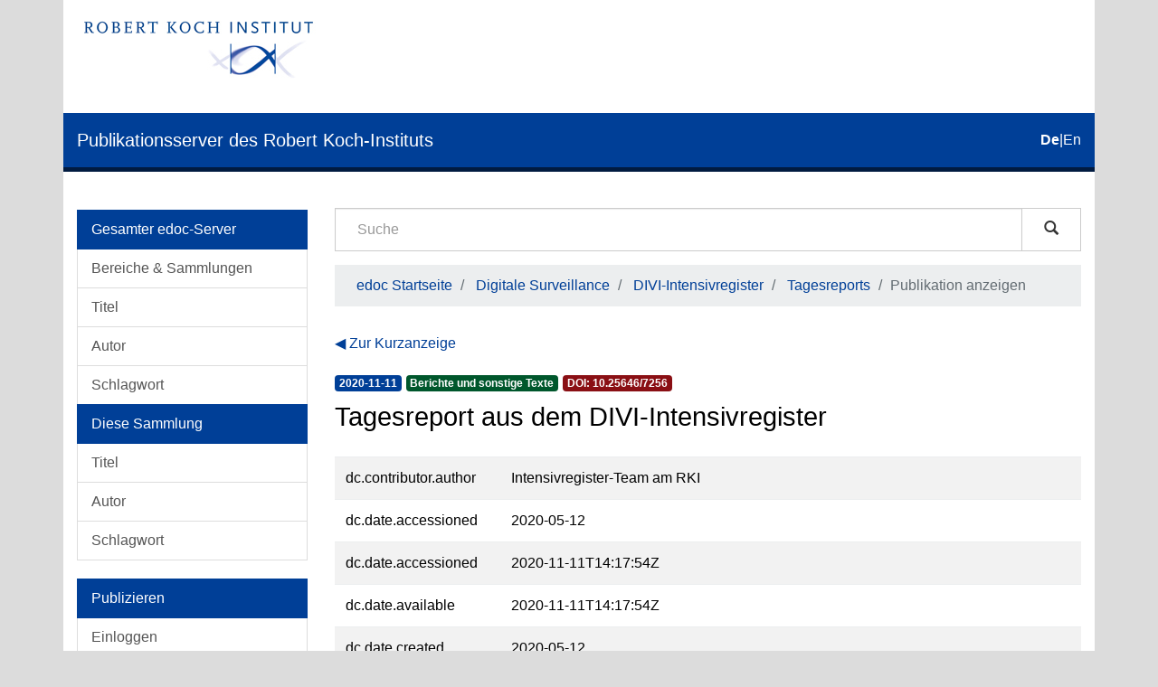

--- FILE ---
content_type: text/html;charset=utf-8
request_url: https://edoc.rki.de/handle/176904/7076?show=full
body_size: 5296
content:
<!DOCTYPE html>
            <!--[if lt IE 7]> <html class="no-js lt-ie9 lt-ie8 lt-ie7" lang="en"> <![endif]-->
            <!--[if IE 7]>    <html class="no-js lt-ie9 lt-ie8" lang="en"> <![endif]-->
            <!--[if IE 8]>    <html class="no-js lt-ie9" lang="en"> <![endif]-->
            <!--[if gt IE 8]><!--> <html class="no-js" lang="en"> <!--<![endif]-->
            <head><META http-equiv="Content-Type" content="text/html; charset=UTF-8">
<meta content="text/html; charset=UTF-8" http-equiv="Content-Type">
<meta content="IE=edge,chrome=1" http-equiv="X-UA-Compatible">
<meta content="width=device-width,initial-scale=1" name="viewport">
<link sizes="16x16" type="image/png" rel="icon" href="/themes/Mirage2/images/favicons/favicon-16x16.png">
<link sizes="32x32" type="image/png" rel="icon" href="/themes/Mirage2/images/favicons/favicon-32x32.png">
<link sizes="96x96" type="image/png" rel="icon" href="/themes/Mirage2/images/favicons/favicon-96x96.png">
<link type="image/png" rel="apple-touch-icon" href="/themes/Mirage2/images/favicons/favicon_mobile.png">
<meta name="Generator" content="DSpace 6.4-SNAPSHOT">
<link href="/themes/Mirage2/styles/main.css" rel="stylesheet">
<link type="application/opensearchdescription+xml" rel="search" href="http://edoc.rki.de:80/open-search/description.xml" title="DSpace">
<script>
                //Clear default text of empty text areas on focus
                function tFocus(element)
                {
                if (element.value == ' '){element.value='';}
                }
                //Clear default text of empty text areas on submit
                function tSubmit(form)
                {
                var defaultedElements = document.getElementsByTagName("textarea");
                for (var i=0; i != defaultedElements.length; i++){
                if (defaultedElements[i].value == ' '){
                defaultedElements[i].value='';}}
                }
                //Disable pressing 'enter' key to submit a form (otherwise pressing 'enter' causes a submission to start over)
                function disableEnterKey(e)
                {
                var key;

                if(window.event)
                key = window.event.keyCode; //Internet Explorer
                else
                key = e.which; //Firefox and Netscape

                if(key == 13) //if "Enter" pressed, then disable!
                return false;
                else
                return true;
                }
            </script><!--[if lt IE 9]>
                <script src="/themes/Mirage2/vendor/html5shiv/dist/html5shiv.js"> </script>
                <script src="/themes/Mirage2/vendor/respond/dest/respond.min.js"> </script>
                <![endif]--><script src="/themes/Mirage2/vendor/modernizr/modernizr.js"> </script>
<title>Tagesreport aus dem DIVI-Intensivregister</title>
<link rel="schema.DCTERMS" href="http://purl.org/dc/terms/" />
<link rel="schema.DC" href="http://purl.org/dc/elements/1.1/" />
<meta name="DC.creator" content="Intensivregister-Team am RKI" />
<meta name="DCTERMS.dateAccepted" content="2020-05-12" scheme="DCTERMS.W3CDTF" />
<meta name="DCTERMS.dateAccepted" content="2020-11-11T14:17:54Z" scheme="DCTERMS.W3CDTF" />
<meta name="DCTERMS.available" content="2020-11-11T14:17:54Z" scheme="DCTERMS.W3CDTF" />
<meta name="DCTERMS.created" content="2020-05-12" scheme="DCTERMS.W3CDTF" />
<meta name="DCTERMS.issued" content="2020-11-11" xml:lang="none" scheme="DCTERMS.W3CDTF" />
<meta name="DC.identifier" content="http://edoc.rki.de/176904/7076" scheme="DCTERMS.URI" />
<meta name="DCTERMS.abstract" content="Im Tagesreport werden täglich aktuelle Kennzahlen aus dem DIVI-Intensivregister (www.intensivregister.de) berichtet. Es werden die aktuell gemeldeten Anzahlen der COVID-19 Intensivfälle sowie die gemeldeten intensivmedizinischen Behandlungskapazitäten angezeigt. Der Tagesreport liefert dabei ausschließlich einen Blick auf die Daten gemäß dem Stand des betrachteten Tages. Die Daten sind im situationsbedingten Kontext aufbereitet, damit sind verschiedene Tagesreports u.U. nicht direkt miteinander vergleichbar. Die aktuellsten Meldungen werden im gewählten Betrachtungszeitfenster über alle Meldebereiche und Standorte aufsummiert. Weitere Informationen sind zu finden unter https://www.intensivregister.de/#/faq" xml:lang="ger" />
<meta name="DC.language" content="ger" scheme="DCTERMS.RFC1766" />
<meta name="DC.publisher" content="Robert Koch-Institut" />
<meta name="DC.subject" content="DIVI-Intensivregister" xml:lang="ger" />
<meta name="DC.subject" content="Intensivbetten" xml:lang="ger" />
<meta name="DC.subject" content="COVID-19 Fallzahlen" xml:lang="ger" />
<meta name="DC.subject" content="Intensivregister" xml:lang="ger" />
<meta name="DC.subject" content="Intensivkapazität" xml:lang="ger" />
<meta name="DC.subject" content="610 Medizin und Gesundheit" scheme="DCTERMS.DDC" />
<meta name="DC.title" content="Tagesreport aus dem DIVI-Intensivregister" />
<meta name="DC.type" content="report" />
<meta name="DC.identifier" content="urn:nbn:de:kobv:0257-176904/7076-9" />
<meta name="DC.identifier" content="http://dx.doi.org/10.25646/7256" />
<meta content="DIVI-Intensivregister; Intensivbetten; COVID-19 Fallzahlen; Intensivregister; Intensivkapazit&auml;t; report" name="citation_keywords">
<meta content="Tagesreport aus dem DIVI-Intensivregister" name="citation_title">
<meta content="Robert Koch-Institut" name="citation_publisher">
<meta content="ger" name="citation_language">
<meta content="Intensivregister-Team am RKI" name="citation_author">
<meta content="https://edoc.rki.de/bitstream/176904/7076/1/DIVI%20IntensivRegister%20Tagesreport%202020_05_12.docx" name="citation_pdf_url">
<meta content="2020-11-11" name="citation_date">
<meta content="https://edoc.rki.de/handle/176904/7076" name="citation_abstract_html_url">
</head><body>
<header>
<div role="navigation" class="navbar navbar-default navbar-static-top">
<div class="container">
<div class="logo-header clearfix">
<a class="navbar-brand" href="https://www.rki.de"><img alt="Logo des Robert Koch-Institut" src="/themes/Mirage2/images/rki_logo.jpeg" class="visible-sm visible-md visible-lg logo-big"><img alt="Logo des Robert Koch-Institut" src="/themes/Mirage2/images/rki_logo.jpeg" class="visible-xs hidden-sm logo-small"></a>
</div>
<div class="navigational-header">
<button data-toggle="offcanvas" class="icon-bar-toggle hidden-lg hidden-md" type="button"><span class="sr-only">Umschalten der Navigation</span><span class="icon-bar"></span><span class="icon-bar"></span><span class="icon-bar"></span></button>
<div class="navbar-header">
<div>
<a href="/"><span class="hidden-sm hidden-xs">Publikationsserver des Robert Koch-Instituts</span><span class="hidden-lg hidden-md">edoc</span></a>
</div>
</div>
<div id="ds-language-selection">
<a href="?show=full&locale-attribute=de"><span class="disabled bold">de</span></a>|<a href="?show=full&locale-attribute=en"><span>en</span></a>
</div>
</div>
</div>
</div>
<div class="visible-xs visible-sm container">
<div class="ds-option-set" id="ds-search-option">
<form method="post" class="" id="ds-search-form" action="/discover">
<fieldset>
<div class="input-group">
<input placeholder="Suche" type="text" class="ds-text-field form-control" name="query"><span class="input-group-btn"><button title="Los" class="ds-button-field btn btn-default magnifying-glass-button" type="submit"><span aria-hidden="true" class="glyphicon glyphicon-search"></span></button></span>
</div>
</fieldset>
</form>
</div>
<div class="trail-wrapper hidden-print">
<div class="row">
<div class="col-xs-12">
<div class="breadcrumb dropdown hidden-md hidden-lg">
<a data-toggle="dropdown" class="dropdown-toggle" role="button" href="#" id="trail-dropdown-toggle">Publikation anzeigen&nbsp;<b class="caret"></b></a>
<ul aria-labelledby="trail-dropdown-toggle" role="menu" class="dropdown-menu">
<li role="presentation">
<a role="menuitem" href="/">edoc Startseite</a>
</li>
<li role="presentation">
<a role="menuitem" href="/handle/176904/7009">Digitale Surveillance</a>
</li>
<li role="presentation">
<a role="menuitem" href="/handle/176904/7011">DIVI-Intensivregister</a>
</li>
<li role="presentation">
<a role="menuitem" href="/handle/176904/7013">Tagesreports</a>
</li>
<li role="presentation" class="disabled">
<a href="#" role="menuitem">Publikation anzeigen</a>
</li>
</ul>
</div>
<ul class="breadcrumb hidden-xs">
<li>
<a href="/">edoc Startseite</a>
</li>
<li>
<a href="/handle/176904/7009">Digitale Surveillance</a>
</li>
<li>
<a href="/handle/176904/7011">DIVI-Intensivregister</a>
</li>
<li>
<a href="/handle/176904/7013">Tagesreports</a>
</li>
<li class="active">Publikation anzeigen</li>
</ul>
</div>
</div>
</div>
</div>
</header>
<div class="hidden" id="no-js-warning-wrapper">
<div id="no-js-warning">
<div class="notice failure">JavaScript is disabled for your browser. Some features of this site may not work without it.</div>
</div>
</div>
<div class="container" id="main-container">
<div class="row row-offcanvas row-offcanvas-left">
<div class="horizontal-slider clearfix">
<div role="navigation" id="desktop-sidebar" class="col-xs-6 col-sm-3 hidden-xs hidden-sm">
<div class="word-break hidden-print" id="ds-options">
<div id="aspect_viewArtifacts_Navigation_list_browse" class="list-group">
<a class="list-group-item active"><span class="h5 list-group-item-heading">Gesamter edoc-Server</span></a><a href="/community-list" class="list-group-item ds-option">Bereiche &amp; Sammlungen</a><a href="/browse?type=title" class="list-group-item ds-option">Titel</a><a href="/browse?type=author" class="list-group-item ds-option">Autor</a><a href="/browse?type=subject" class="list-group-item ds-option">Schlagwort</a><a class="list-group-item active"><span class="h5 list-group-item-heading">Diese Sammlung</span></a><a href="/handle/176904/7013/browse?type=title" class="list-group-item ds-option">Titel</a><a href="/handle/176904/7013/browse?type=author" class="list-group-item ds-option">Autor</a><a href="/handle/176904/7013/browse?type=subject" class="list-group-item ds-option">Schlagwort</a>
</div>
<div id="aspect_viewArtifacts_Navigation_list_account" class="list-group">
<a class="list-group-item active"><span class="h5 list-group-item-heading">Publizieren</span></a><a href="/login" class="list-group-item ds-option">Einloggen</a><a href="/register" class="list-group-item ds-option">Registrieren</a><a href="https://www.rki.de/DE/Service/Hilfe/hilfe_node.html" class="list-group-item ds-option">Hilfe</a>
</div>
<div id="aspect_viewArtifacts_Navigation_list_context" class="list-group"></div>
<div id="aspect_viewArtifacts_Navigation_list_administrative" class="list-group"></div>
<div id="aspect_discovery_Navigation_list_discovery" class="list-group"></div>
<div id="aspect_statistics_Navigation_list_statistics" class="list-group">
<a class="list-group-item active"><span class="h5 list-group-item-heading">Statistik</span></a><a href="/handle/176904/7076/statistics" class="list-group-item ds-option">Nutzungsstatistik</a>
</div>
</div>
</div>
<div class="col-xs-12 col-sm-12 col-md-9 main-content">
<div role="navigation" id="sidebar" class="col-xs-6 col-sm-3 sidebar-offcanvas hidden-md hidden-lg">
<div class="word-break hidden-print" id="ds-options">
<div id="aspect_viewArtifacts_Navigation_list_browse" class="list-group">
<a class="list-group-item active"><span class="h5 list-group-item-heading">Gesamter edoc-Server</span></a><a href="/community-list" class="list-group-item ds-option">Bereiche &amp; Sammlungen</a><a href="/browse?type=title" class="list-group-item ds-option">Titel</a><a href="/browse?type=author" class="list-group-item ds-option">Autor</a><a href="/browse?type=subject" class="list-group-item ds-option">Schlagwort</a><a class="list-group-item active"><span class="h5 list-group-item-heading">Diese Sammlung</span></a><a href="/handle/176904/7013/browse?type=title" class="list-group-item ds-option">Titel</a><a href="/handle/176904/7013/browse?type=author" class="list-group-item ds-option">Autor</a><a href="/handle/176904/7013/browse?type=subject" class="list-group-item ds-option">Schlagwort</a>
</div>
<div id="aspect_viewArtifacts_Navigation_list_account" class="list-group">
<a class="list-group-item active"><span class="h5 list-group-item-heading">Publizieren</span></a><a href="/login" class="list-group-item ds-option">Einloggen</a><a href="/register" class="list-group-item ds-option">Registrieren</a><a href="https://www.rki.de/DE/Service/Hilfe/hilfe_node.html" class="list-group-item ds-option">Hilfe</a>
</div>
<div id="aspect_viewArtifacts_Navigation_list_context" class="list-group"></div>
<div id="aspect_viewArtifacts_Navigation_list_administrative" class="list-group"></div>
<div id="aspect_discovery_Navigation_list_discovery" class="list-group"></div>
<div id="aspect_statistics_Navigation_list_statistics" class="list-group">
<a class="list-group-item active"><span class="h5 list-group-item-heading">Statistik</span></a><a href="/handle/176904/7076/statistics" class="list-group-item ds-option">Nutzungsstatistik</a>
</div>
</div>
</div>
<div class="hidden-xs hidden-sm">
<div class="ds-option-set" id="ds-search-option">
<form method="post" class="" id="ds-search-form" action="/discover">
<fieldset>
<div class="input-group">
<input placeholder="Suche" type="text" class="ds-text-field form-control" name="query"><span class="input-group-btn"><button title="Los" class="ds-button-field btn btn-default magnifying-glass-button" type="submit"><span aria-hidden="true" class="glyphicon glyphicon-search"></span></button></span>
</div>
</fieldset>
</form>
</div>
<div class="trail-wrapper hidden-print">
<div class="row">
<div class="col-xs-12">
<div class="breadcrumb dropdown hidden-md hidden-lg">
<a data-toggle="dropdown" class="dropdown-toggle" role="button" href="#" id="trail-dropdown-toggle">Publikation anzeigen&nbsp;<b class="caret"></b></a>
<ul aria-labelledby="trail-dropdown-toggle" role="menu" class="dropdown-menu">
<li role="presentation">
<a role="menuitem" href="/">edoc Startseite</a>
</li>
<li role="presentation">
<a role="menuitem" href="/handle/176904/7009">Digitale Surveillance</a>
</li>
<li role="presentation">
<a role="menuitem" href="/handle/176904/7011">DIVI-Intensivregister</a>
</li>
<li role="presentation">
<a role="menuitem" href="/handle/176904/7013">Tagesreports</a>
</li>
<li role="presentation" class="disabled">
<a href="#" role="menuitem">Publikation anzeigen</a>
</li>
</ul>
</div>
<ul class="breadcrumb hidden-xs">
<li>
<a href="/">edoc Startseite</a>
</li>
<li>
<a href="/handle/176904/7009">Digitale Surveillance</a>
</li>
<li>
<a href="/handle/176904/7011">DIVI-Intensivregister</a>
</li>
<li>
<a href="/handle/176904/7013">Tagesreports</a>
</li>
<li class="active">Publikation anzeigen</li>
</ul>
</div>
</div>
</div>
</div>
<div>
<div id="aspect_versioning_VersionNoticeTransformer_div_item-view" class="ds-static-div primary">
<p class="ds-paragraph item-view-toggle item-view-toggle-top">
<a href="/handle/176904/7076">Zur Kurzanzeige</a>
</p>
<!-- External Metadata URL: cocoon://metadata/handle/176904/7076/mets.xml-->
<div class="badges">
<div class="artifact-badges">
<span class="badge badge-date"><span class="date">2020-11-11</span></span><span class="badge badge-type"><span class="type">Berichte und sonstige Texte</span></span><a href="#" data-toggle="modal" data-target="#doi-modal" class="doi-modal-anchor"><span class="badge badge-doi"><span class="doi">
                                DOI:
                                10.25646/7256</span></span></a>
</div>
</div>
<div class="simple-item-view-title item-page-field-wrapper ">
<div class="h3">Tagesreport aus dem DIVI-Intensivregister</div>
</div>
<div class="ds-table-responsive">
<table class="ds-includeSet-table detailtable table table-striped">

<tr class="ds-table-row odd ">
<td class="label-cell">dc.contributor.author</td><td class="word-break">Intensivregister-Team am RKI</td><td></td>
</tr>

<tr class="ds-table-row even ">
<td class="label-cell">dc.date.accessioned</td><td class="word-break">2020-05-12</td><td></td>
</tr>

<tr class="ds-table-row odd ">
<td class="label-cell">dc.date.accessioned</td><td class="word-break">2020-11-11T14:17:54Z</td><td></td>
</tr>

<tr class="ds-table-row even ">
<td class="label-cell">dc.date.available</td><td class="word-break">2020-11-11T14:17:54Z</td><td></td>
</tr>

<tr class="ds-table-row odd ">
<td class="label-cell">dc.date.created</td><td class="word-break">2020-05-12</td><td></td>
</tr>

<tr class="ds-table-row even ">
<td class="label-cell">dc.date.issued</td><td class="word-break">2020-11-11</td><td>none</td>
</tr>

<tr class="ds-table-row odd ">
<td class="label-cell">dc.identifier.uri</td><td class="word-break">http://edoc.rki.de/176904/7076</td><td></td>
</tr>

<tr class="ds-table-row even ">
<td class="label-cell">dc.description.abstract</td><td class="word-break">Im Tagesreport werden t&auml;glich aktuelle Kennzahlen aus dem DIVI-Intensivregister (www.intensivregister.de) berichtet. Es werden die aktuell gemeldeten Anzahlen der COVID-19 Intensivf&auml;lle sowie die gemeldeten intensivmedizinischen Behandlungskapazit&auml;ten angezeigt. Der Tagesreport liefert dabei ausschlie&szlig;lich einen Blick auf die Daten gem&auml;&szlig; dem Stand des betrachteten Tages. Die Daten sind im situationsbedingten Kontext aufbereitet, damit sind verschiedene Tagesreports u.U. nicht direkt miteinander vergleichbar. Die aktuellsten Meldungen werden im gew&auml;hlten Betrachtungszeitfenster &uuml;ber alle Meldebereiche und Standorte aufsummiert. Weitere Informationen sind zu finden unter https://www.intensivregister.de/#/faq</td><td>ger</td>
</tr>

<tr class="ds-table-row odd ">
<td class="label-cell">dc.language.iso</td><td class="word-break">ger</td><td></td>
</tr>

<tr class="ds-table-row even ">
<td class="label-cell">dc.publisher</td><td class="word-break">Robert Koch-Institut</td><td></td>
</tr>

<tr class="ds-table-row odd ">
<td class="label-cell">dc.subject</td><td class="word-break">DIVI-Intensivregister</td><td>ger</td>
</tr>

<tr class="ds-table-row even ">
<td class="label-cell">dc.subject</td><td class="word-break">Intensivbetten</td><td>ger</td>
</tr>

<tr class="ds-table-row odd ">
<td class="label-cell">dc.subject</td><td class="word-break">COVID-19 Fallzahlen</td><td>ger</td>
</tr>

<tr class="ds-table-row even ">
<td class="label-cell">dc.subject</td><td class="word-break">Intensivregister</td><td>ger</td>
</tr>

<tr class="ds-table-row odd ">
<td class="label-cell">dc.subject</td><td class="word-break">Intensivkapazit&auml;t</td><td>ger</td>
</tr>

<tr class="ds-table-row even ">
<td class="label-cell">dc.subject.ddc</td><td class="word-break">610 Medizin und Gesundheit</td><td></td>
</tr>

<tr class="ds-table-row odd ">
<td class="label-cell">dc.title</td><td class="word-break">Tagesreport aus dem DIVI-Intensivregister</td><td></td>
</tr>

<tr class="ds-table-row even ">
<td class="label-cell">dc.type</td><td class="word-break">report</td><td></td>
</tr>

<tr class="ds-table-row odd ">
<td class="label-cell">dc.subtitle</td><td class="word-break">2020-05-12</td><td></td>
</tr>

<tr class="ds-table-row even ">
<td class="label-cell">dc.identifier.urn</td><td class="word-break">urn:nbn:de:kobv:0257-176904/7076-9</td><td></td>
</tr>

<tr class="ds-table-row odd ">
<td class="label-cell">dc.identifier.doi</td><td class="word-break">http://dx.doi.org/10.25646/7256</td><td></td>
</tr>

<tr class="ds-table-row even ">
<td class="label-cell">local.edoc.type-name</td><td class="word-break">Berichte und sonstige Texte</td><td></td>
</tr>

</table>
</div>
<p class="ds-paragraph item-view-toggle item-view-toggle-bottom">
<a href="/handle/176904/7076">Zur Kurzanzeige</a>
</p>
</div>
</div>
</div>
</div>
</div>
<footer>
<div class="row footer-links-row">
<div class="footer-links">
<a href="https://www.rki.de/DE/Institut/Service-und-Besucherinformation/Bibliothek/edoc_nutzerhinweise.html?nn=16778430">Nutzungsbedingungen</a> <a href="https://www.rki.de/DE/Institut/Service-und-Besucherinformation/Bibliothek/EDOC_Impressum.html?nn=16778430">Impressum</a> <a href="https://www.rki.de/DE/Institut/Service-und-Besucherinformation/Bibliothek/edoc_leitlinien.html?nn=16778430">Leitlinien</a> <a href="https://www.rki.de/DE/Institut/Service-und-Besucherinformation/Bibliothek/EDOC_Datenschutz.html?nn=16778430">Datenschutzerkl&auml;rung</a> <a href="/contact">Kontakt</a>
</div>
</div>
<div class="row footer-eagle-row">
<div class="col-md-6 text-left eagle-column">
<div class="media">
<div class="media-left">
<img class="eagle" src="/themes/Mirage2//images/eagle.svg"></div>
<div class="media-body">
<p>Das Robert Koch-Institut ist ein Bundesinstitut im</p>
<p>Gesch&auml;ftsbereich des Bundesministeriums f&uuml;r Gesundheit</p>
</div>
</div>
</div>
<div class="col-md-6 text-left">
<p>&copy; Robert Koch Institut</p>
<p>Alle Rechte vorbehalten, soweit nicht ausdr&uuml;cklich anders vermerkt.</p>
</div>
</div>
<a class="hidden" href="/htmlmap">&nbsp;</a>
</footer>
</div>
<script type="text/javascript">
                         if(typeof window.publication === 'undefined'){
                            window.publication={};
                          };
                        window.publication.contextPath= '';window.publication.themePath= '/themes/Mirage2/';</script><script>if(!window.DSpace){window.DSpace={};}window.DSpace.context_path='';window.DSpace.theme_path='/themes/Mirage2/';</script><script src="/themes/Mirage2/scripts/theme.js"> </script>
<!-- External Metadata URL: cocoon://metadata/handle/176904/7076/mets.xml?rightsMDTypes=METSRIGHTS-->
<div role="dialog" class="modal fade" id="doi-modal">
<div role="document" class="modal-dialog">
<div class="modal-content">
<div class="modal-body">
<h5 class="h5-doi-modal-card-first">DOI</h5>
<div class="card doi-modal-card">
<div class="card-block">10.25646/7256</div>
</div>
<h5 class="h5-doi-modal-card">Permanent URL</h5>
<div class="card doi-modal-card">
<div class="card-block">http://dx.doi.org/10.25646/7256</div>
</div>
<h5 class="h5-doi-modal-card">HTML</h5>
<div class="card doi-modal-card">
<div class="card-block">&lt;a href="http://dx.doi.org/10.25646/7256"&gt;http://dx.doi.org/10.25646/7256&lt;/a&gt;</div>
</div>
</div>
</div>
</div>
</div>
</body></html>
